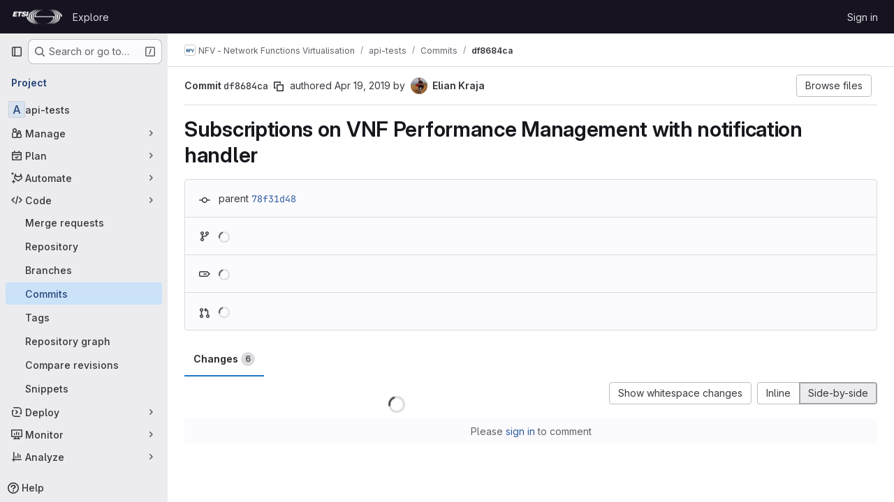

--- FILE ---
content_type: text/html; charset=utf-8
request_url: https://forge.etsi.org/rep/nfv/api-tests/-/commit/df8684cae5b95fae3c158961c2ed043d0b904bda?view=parallel
body_size: 13328
content:






<!DOCTYPE html>
<html class="gl-system ui-neutral with-top-bar with-header " lang="en">
<head prefix="og: http://ogp.me/ns#">
<meta charset="utf-8">
<meta content="IE=edge" http-equiv="X-UA-Compatible">
<meta content="width=device-width, initial-scale=1" name="viewport">
<title>Subscriptions on VNF Performance Management with notification handler (df8684ca) · Commits · NFV - Network Functions Virtualisation / api-tests · GitLab</title>
<script>
//<![CDATA[
window.gon={};gon.api_version="v4";gon.default_avatar_url="https://forge.etsi.org/rep/assets/no_avatar-849f9c04a3a0d0cea2424ae97b27447dc64a7dbfae83c036c45b403392f0e8ba.png";gon.max_file_size=10;gon.asset_host=null;gon.webpack_public_path="/rep/assets/webpack/";gon.relative_url_root="/rep";gon.user_color_mode="gl-system";gon.user_color_scheme="white";gon.markdown_surround_selection=null;gon.markdown_automatic_lists=null;gon.markdown_maintain_indentation=null;gon.math_rendering_limits_enabled=true;gon.recaptcha_api_server_url="https://www.recaptcha.net/recaptcha/api.js";gon.recaptcha_sitekey=null;gon.gitlab_url="https://forge.etsi.org/rep";gon.promo_url="https://about.gitlab.com";gon.forum_url="https://forum.gitlab.com";gon.docs_url="https://docs.gitlab.com";gon.revision="270836848e7";gon.feature_category="source_code_management";gon.gitlab_logo="/rep/assets/gitlab_logo-2957169c8ef64c58616a1ac3f4fc626e8a35ce4eb3ed31bb0d873712f2a041a0.png";gon.secure=true;gon.sprite_icons="/rep/assets/icons-62cd41f10569bb5050df02409792752f47c042aa91f8d59f11b48b79e724f90d.svg";gon.sprite_file_icons="/rep/assets/file_icons/file_icons-88a95467170997d6a4052c781684c8250847147987090747773c1ee27c513c5f.svg";gon.emoji_sprites_css_path="/rep/assets/emoji_sprites-bd26211944b9d072037ec97cb138f1a52cd03ef185cd38b8d1fcc963245199a1.css";gon.emoji_backend_version=4;gon.gridstack_css_path="/rep/assets/lazy_bundles/gridstack-f42069e5c7b1542688660592b48f2cbd86e26b77030efd195d124dbd8fe64434.css";gon.test_env=false;gon.disable_animations=false;gon.suggested_label_colors={"#cc338b":"Magenta-pink","#dc143c":"Crimson","#c21e56":"Rose red","#cd5b45":"Dark coral","#ed9121":"Carrot orange","#eee600":"Titanium yellow","#009966":"Green-cyan","#8fbc8f":"Dark sea green","#6699cc":"Blue-gray","#e6e6fa":"Lavender","#9400d3":"Dark violet","#330066":"Deep violet","#36454f":"Charcoal grey","#808080":"Gray"};gon.first_day_of_week=0;gon.time_display_relative=true;gon.time_display_format=0;gon.ee=true;gon.jh=false;gon.dot_com=false;gon.uf_error_prefix="UF";gon.pat_prefix="glpat-";gon.keyboard_shortcuts_enabled=true;gon.diagramsnet_url="https://embed.diagrams.net";gon.features={"uiForOrganizations":false,"organizationSwitching":false,"findAndReplace":false,"removeMonitorMetrics":true,"workItemViewForIssues":true,"mergeRequestDashboard":true,"newProjectCreationForm":false,"workItemsClientSideBoards":false,"glqlWorkItems":false,"glqlAggregation":false,"glqlTypescript":false,"whatsNewFeaturedCarousel":true,"extensibleReferenceFilters":false,"paneledView":false,"disallowImmediateDeletion":false,"projectStudioEnabled":false,"duoChatDynamicDimension":true,"advancedContextResolver":true,"vulnerabilityReportTypeScannerFilter":true};gon.roadmap_epics_limit=1000;
//]]>
</script>

<script>
//<![CDATA[
const root = document.documentElement;
if (window.matchMedia('(prefers-color-scheme: dark)').matches) {
  root.classList.add('gl-dark');
}

window.matchMedia('(prefers-color-scheme: dark)').addEventListener('change', (e) => {
  if (e.matches) {
    root.classList.add('gl-dark');
  } else {
    root.classList.remove('gl-dark');
  }
});

//]]>
</script>




<meta content="light dark" name="color-scheme">
<link rel="stylesheet" href="/rep/assets/application-1d952d208d723bdf3130c71408c541e737f5d985ea472b98119c5fcbade45d06.css" media="(prefers-color-scheme: light)" />
<link rel="stylesheet" href="/rep/assets/application_dark-eaac116bc0869ef40a835435348389dfa9fb14a3955dfac30643b4ac072e4e20.css" media="(prefers-color-scheme: dark)" />
<link rel="stylesheet" href="/rep/assets/page_bundles/pipelines-a7ad75dd33df289fb1277dcb788c57dbf07771879c1039116ee4fd593a298c9c.css" /><link rel="stylesheet" href="/rep/assets/page_bundles/design_management-efdb3b31c0d23a0b593d91135fa3b618485e0a6f33a76140b5ad39f90bcb4cb9.css" /><link rel="stylesheet" href="/rep/assets/page_bundles/commit_description-9e7efe20f0cef17d0606edabfad0418e9eb224aaeaa2dae32c817060fa60abcc.css" /><link rel="stylesheet" href="/rep/assets/page_bundles/work_items-dd1282f317752aae038ad9ba41ea791b97bc5935f9e8a307cb57754a5b80a5e1.css" /><link rel="stylesheet" href="/rep/assets/page_bundles/notes_shared-e9c90e23c973dff1f421a3e73a36e9dcfe6a577b45b06811a3efb6c2b8ac65eb.css" />
<link rel="stylesheet" href="/rep/assets/application_utilities-e3b0c44298fc1c149afbf4c8996fb92427ae41e4649b934ca495991b7852b855.css" media="(prefers-color-scheme: light)" />
<link rel="stylesheet" href="/rep/assets/application_utilities_dark-e3b0c44298fc1c149afbf4c8996fb92427ae41e4649b934ca495991b7852b855.css" media="(prefers-color-scheme: dark)" />
<link rel="stylesheet" href="/rep/assets/tailwind-651b141a530868d7418289aaa82e84407f87b69017ea240d96c07f10efa8cbdf.css" />


<link rel="stylesheet" href="/rep/assets/fonts-deb7ad1d55ca77c0172d8538d53442af63604ff490c74acc2859db295c125bdb.css" />
<link rel="stylesheet" href="/rep/assets/highlight/themes/white-f9894e9bc9414456158c25fb1a2f853ace8855b6a40b2b43001d20fb651b5512.css" media="(prefers-color-scheme: light)" />
<link rel="stylesheet" href="/rep/assets/highlight/themes/dark-67ac54fe266c37b22ddc8f582d52a80540d5747ea91a851778a772440fab2aac.css" media="(prefers-color-scheme: dark)" />

<script src="/rep/assets/webpack/runtime.68b399a8.bundle.js" defer="defer"></script>
<script src="/rep/assets/webpack/main.dd993760.chunk.js" defer="defer"></script>
<script src="/rep/assets/webpack/tracker.85adcc5f.chunk.js" defer="defer"></script>
<script>
//<![CDATA[
window.snowplowOptions = {"namespace":"gl","hostname":"forge.etsi.org:443","postPath":"/rep/-/collect_events","forceSecureTracker":true,"appId":"gitlab_sm"}

gl = window.gl || {};
gl.snowplowStandardContext = {"schema":"iglu:com.gitlab/gitlab_standard/jsonschema/1-1-7","data":{"environment":"self-managed","source":"gitlab-rails","correlation_id":"01KF8M1AD4WCM9W8AEV2K263QD","plan":"free","extra":{},"user_id":null,"global_user_id":null,"user_type":null,"is_gitlab_team_member":null,"namespace_id":15,"ultimate_parent_namespace_id":15,"project_id":206,"feature_enabled_by_namespace_ids":null,"realm":"self-managed","instance_id":"71e7f749-82d6-4492-874b-af810ccbc642","unique_instance_id":"8e0da3e7-61a6-5aa1-9d48-26c72f459631","host_name":"forge.etsi.org","instance_version":"18.4.1","context_generated_at":"2026-01-18T13:17:14.669Z"}}
gl.snowplowPseudonymizedPageUrl = "https://forge.etsi.org/rep/namespace15/project206/-/commit/df8684cae5b95fae3c158961c2ed043d0b904bda?view=masked_view";
gl.maskedDefaultReferrerUrl = null;
gl.ga4MeasurementId = 'G-ENFH3X7M5Y';
gl.duoEvents = ["ai_question_category","perform_completion_worker","process_gitlab_duo_question","ai_response_time","click_purchase_seats_button_group_duo_pro_home_page","default_answer","detected_high_comment_temperature","detected_repeated_high_comment_temperature","error_answer","execute_llm_method","finish_duo_workflow_execution","forced_high_temperature_commenting","i_quickactions_q","request_ask_help","request_duo_chat_response","requested_comment_temperature","retry_duo_workflow_execution","start_duo_workflow_execution","submit_gitlab_duo_question","tokens_per_embedding","tokens_per_user_request_prompt","tokens_per_user_request_response"];
gl.onlySendDuoEvents = false;


//]]>
</script>
<link rel="preload" href="/rep/assets/application_utilities-e3b0c44298fc1c149afbf4c8996fb92427ae41e4649b934ca495991b7852b855.css" as="style" type="text/css">
<link rel="preload" href="/rep/assets/application-1d952d208d723bdf3130c71408c541e737f5d985ea472b98119c5fcbade45d06.css" as="style" type="text/css">
<link rel="preload" href="/rep/assets/highlight/themes/white-f9894e9bc9414456158c25fb1a2f853ace8855b6a40b2b43001d20fb651b5512.css" as="style" type="text/css">




<script src="/rep/assets/webpack/commons-pages.groups.settings.work_items.show-super_sidebar.fbf03cc2.chunk.js" defer="defer"></script>
<script src="/rep/assets/webpack/commons-pages.search.show-super_sidebar.7b972950.chunk.js" defer="defer"></script>
<script src="/rep/assets/webpack/super_sidebar.1932d191.chunk.js" defer="defer"></script>
<script src="/rep/assets/webpack/commons-pages.projects-pages.projects.activity-pages.projects.alert_management.details-pages.project-a2aaf4a3.7d5c8704.chunk.js" defer="defer"></script>
<script src="/rep/assets/webpack/24af373d.8186bc10.chunk.js" defer="defer"></script>
<script src="/rep/assets/webpack/6448a106.08184bf6.chunk.js" defer="defer"></script>
<script src="/rep/assets/webpack/commons-pages.admin.abuse_reports.show-pages.admin.topics.edit-pages.admin.topics.new-pages.dashboar-7d85009b.1637545a.chunk.js" defer="defer"></script>
<script src="/rep/assets/webpack/commons-pages.admin.abuse_reports.show-pages.admin.topics.edit-pages.admin.topics.new-pages.groups.c-a4373bcf.c0c7fc4c.chunk.js" defer="defer"></script>
<script src="/rep/assets/webpack/540c13ba.85f7ff6a.chunk.js" defer="defer"></script>
<script src="/rep/assets/webpack/commons-pages.admin.abuse_reports.show-pages.admin.topics.edit-pages.admin.topics.new-pages.groups.c-8e63dc60.e2ab681d.chunk.js" defer="defer"></script>
<script src="/rep/assets/webpack/5e875701.b4a759d3.chunk.js" defer="defer"></script>
<script src="/rep/assets/webpack/3f4c4dc7.3a52103d.chunk.js" defer="defer"></script>
<script src="/rep/assets/webpack/2431cb67.f7d66341.chunk.js" defer="defer"></script>
<script src="/rep/assets/webpack/commons-pages.projects.ci.pipeline_editor.show-pages.projects.commit.pipelines-pages.projects.commit-4ed71dfb.1685f8a7.chunk.js" defer="defer"></script>
<script src="/rep/assets/webpack/commons-pages.groups.wikis.diff-pages.projects.commit.show-pages.projects.compare.show-pages.project-b072978a.a1fbd8a4.chunk.js" defer="defer"></script>
<script src="/rep/assets/webpack/commons-pages.projects.commit.show-pages.projects.snippets.show-pages.snippets.show.af0af64d.chunk.js" defer="defer"></script>
<script src="/rep/assets/webpack/commons-pages.projects.commit.pipelines-pages.projects.commit.rapid_diffs-pages.projects.commit.show.b1fc8247.chunk.js" defer="defer"></script>
<script src="/rep/assets/webpack/pages.projects.commit.show.ddea9893.chunk.js" defer="defer"></script>

<meta content="object" property="og:type">
<meta content="GitLab" property="og:site_name">
<meta content="Subscriptions on VNF Performance Management with notification handler (df8684ca) · Commits · NFV - Network Functions Virtualisation / api-tests · GitLab" property="og:title">
<meta content="Welcome to ETSI Forge" property="og:description">
<meta content="https://forge.etsi.org/rep/assets/twitter_card-570ddb06edf56a2312253c5872489847a0f385112ddbcd71ccfa1570febab5d2.jpg" property="og:image">
<meta content="64" property="og:image:width">
<meta content="64" property="og:image:height">
<meta content="https://forge.etsi.org/rep/nfv/api-tests/-/commit/df8684cae5b95fae3c158961c2ed043d0b904bda?view=parallel" property="og:url">
<meta content="summary" property="twitter:card">
<meta content="Subscriptions on VNF Performance Management with notification handler (df8684ca) · Commits · NFV - Network Functions Virtualisation / api-tests · GitLab" property="twitter:title">
<meta content="Welcome to ETSI Forge" property="twitter:description">
<meta content="https://forge.etsi.org/rep/assets/twitter_card-570ddb06edf56a2312253c5872489847a0f385112ddbcd71ccfa1570febab5d2.jpg" property="twitter:image">

<meta name="csrf-param" content="authenticity_token" />
<meta name="csrf-token" content="FjldJk9SJXLPrkHN-Z7mmGoy6aslexupv7UnQDAdBO9tp-GLMmgQ09v79iBn6xB1rII5y6EIbZ0bNISCUGfmJg" />
<meta name="csp-nonce" />
<meta name="action-cable-url" content="/rep/-/cable" />
<link href="/rep/-/manifest.json" rel="manifest">
<link rel="icon" type="image/png" href="/rep/uploads/-/system/appearance/favicon/1/etsi-favicon.ico" id="favicon" data-original-href="/rep/uploads/-/system/appearance/favicon/1/etsi-favicon.ico" />
<link rel="apple-touch-icon" type="image/x-icon" href="/rep/assets/apple-touch-icon-b049d4bc0dd9626f31db825d61880737befc7835982586d015bded10b4435460.png" />
<link href="/rep/search/opensearch.xml" rel="search" title="Search GitLab" type="application/opensearchdescription+xml">




<meta content="Welcome to ETSI Forge" name="description">
<meta content="#ececef" name="theme-color">
</head>

<body class="tab-width-8 gl-browser-chrome gl-platform-mac body-fixed-scrollbar" data-group="nfv" data-group-full-path="nfv" data-namespace-id="15" data-page="projects:commit:show" data-page-type-id="df8684cae5b95fae3c158961c2ed043d0b904bda" data-project="api-tests" data-project-full-path="nfv/api-tests" data-project-id="206" data-project-studio-available="false" data-project-studio-enabled="false">
<div id="js-tooltips-container"></div>
<div id="js-drawer-container"></div>
<script>
//<![CDATA[
gl = window.gl || {};
gl.GfmAutoComplete = gl.GfmAutoComplete || {};
gl.GfmAutoComplete.dataSources = {"epicsAlternative":false,"members":"/rep/nfv/api-tests/-/autocomplete_sources/members?type=Commit\u0026type_id=df8684cae5b95fae3c158961c2ed043d0b904bda","issues":"/rep/nfv/api-tests/-/autocomplete_sources/issues","mergeRequests":"/rep/nfv/api-tests/-/autocomplete_sources/merge_requests","labels":"/rep/nfv/api-tests/-/autocomplete_sources/labels?type=Commit\u0026type_id=df8684cae5b95fae3c158961c2ed043d0b904bda","milestones":"/rep/nfv/api-tests/-/autocomplete_sources/milestones","commands":"/rep/nfv/api-tests/-/autocomplete_sources/commands?type=Commit\u0026type_id=df8684cae5b95fae3c158961c2ed043d0b904bda","snippets":"/rep/nfv/api-tests/-/autocomplete_sources/snippets","contacts":"/rep/nfv/api-tests/-/autocomplete_sources/contacts?type=Commit\u0026type_id=df8684cae5b95fae3c158961c2ed043d0b904bda","wikis":"/rep/nfv/api-tests/-/autocomplete_sources/wikis"};


//]]>
</script>
<script>
//<![CDATA[
gl = window.gl || {};
gl.client = {"isChrome":true,"isMac":true};


//]]>
</script>


<header class="header-logged-out" data-testid="navbar">
<a class="gl-sr-only gl-accessibility" href="#content-body">Skip to content</a>
<div class="container-fluid">
<nav aria-label="Explore GitLab" class="header-logged-out-nav gl-flex gl-gap-3 gl-justify-between">
<div class="gl-flex gl-items-center gl-gap-1">
<span class="gl-sr-only">GitLab</span>
<a title="Homepage" id="logo" class="header-logged-out-logo has-tooltip" aria-label="Homepage" data-track-label="main_navigation" data-track-action="click_gitlab_logo_link" data-track-property="navigation_top" href="/rep/"><img class="brand-header-logo lazy" alt="" data-src="/rep/uploads/-/system/appearance/header_logo/1/ETSI_Logo_BW_S_Office1.png" src="[data-uri]" />
</a></div>
<ul class="gl-list-none gl-p-0 gl-m-0 gl-flex gl-gap-3 gl-items-center gl-grow">
<li class="header-logged-out-nav-item">
<a class="" href="/rep/explore">Explore</a>
</li>
</ul>
<ul class="gl-list-none gl-p-0 gl-m-0 gl-flex gl-gap-3 gl-items-center gl-justify-end">
<li class="header-logged-out-nav-item">
<a href="/rep/users/sign_in?redirect_to_referer=yes">Sign in</a>
</li>
</ul>
</nav>
</div>
</header>

<div class="layout-page page-with-super-sidebar">
<aside class="js-super-sidebar super-sidebar super-sidebar-loading" data-command-palette="{&quot;project_files_url&quot;:&quot;/rep/nfv/api-tests/-/files/df8684cae5b95fae3c158961c2ed043d0b904bda?format=json&quot;,&quot;project_blob_url&quot;:&quot;/rep/nfv/api-tests/-/blob/df8684cae5b95fae3c158961c2ed043d0b904bda&quot;}" data-force-desktop-expanded-sidebar="" data-is-saas="false" data-root-path="/rep/" data-sidebar="{&quot;is_logged_in&quot;:false,&quot;compare_plans_url&quot;:&quot;https://about.gitlab.com/pricing&quot;,&quot;context_switcher_links&quot;:[{&quot;title&quot;:&quot;Explore&quot;,&quot;link&quot;:&quot;/rep/explore&quot;,&quot;icon&quot;:&quot;compass&quot;}],&quot;current_menu_items&quot;:[{&quot;id&quot;:&quot;project_overview&quot;,&quot;title&quot;:&quot;api-tests&quot;,&quot;entity_id&quot;:206,&quot;link&quot;:&quot;/rep/nfv/api-tests&quot;,&quot;link_classes&quot;:&quot;shortcuts-project&quot;,&quot;is_active&quot;:false},{&quot;id&quot;:&quot;manage_menu&quot;,&quot;title&quot;:&quot;Manage&quot;,&quot;icon&quot;:&quot;users&quot;,&quot;avatar_shape&quot;:&quot;rect&quot;,&quot;link&quot;:&quot;/rep/nfv/api-tests/activity&quot;,&quot;is_active&quot;:false,&quot;items&quot;:[{&quot;id&quot;:&quot;activity&quot;,&quot;title&quot;:&quot;Activity&quot;,&quot;link&quot;:&quot;/rep/nfv/api-tests/activity&quot;,&quot;link_classes&quot;:&quot;shortcuts-project-activity&quot;,&quot;is_active&quot;:false},{&quot;id&quot;:&quot;members&quot;,&quot;title&quot;:&quot;Members&quot;,&quot;link&quot;:&quot;/rep/nfv/api-tests/-/project_members&quot;,&quot;is_active&quot;:false},{&quot;id&quot;:&quot;labels&quot;,&quot;title&quot;:&quot;Labels&quot;,&quot;link&quot;:&quot;/rep/nfv/api-tests/-/labels&quot;,&quot;is_active&quot;:false}],&quot;separated&quot;:false},{&quot;id&quot;:&quot;plan_menu&quot;,&quot;title&quot;:&quot;Plan&quot;,&quot;icon&quot;:&quot;planning&quot;,&quot;avatar_shape&quot;:&quot;rect&quot;,&quot;link&quot;:&quot;/rep/nfv/api-tests/-/issues&quot;,&quot;is_active&quot;:false,&quot;items&quot;:[{&quot;id&quot;:&quot;project_issue_list&quot;,&quot;title&quot;:&quot;Issues&quot;,&quot;link&quot;:&quot;/rep/nfv/api-tests/-/issues&quot;,&quot;link_classes&quot;:&quot;shortcuts-issues has-sub-items&quot;,&quot;pill_count_field&quot;:&quot;openIssuesCount&quot;,&quot;pill_count_dynamic&quot;:false,&quot;is_active&quot;:false},{&quot;id&quot;:&quot;boards&quot;,&quot;title&quot;:&quot;Issue boards&quot;,&quot;link&quot;:&quot;/rep/nfv/api-tests/-/boards&quot;,&quot;link_classes&quot;:&quot;shortcuts-issue-boards&quot;,&quot;is_active&quot;:false},{&quot;id&quot;:&quot;milestones&quot;,&quot;title&quot;:&quot;Milestones&quot;,&quot;link&quot;:&quot;/rep/nfv/api-tests/-/milestones&quot;,&quot;is_active&quot;:false},{&quot;id&quot;:&quot;project_wiki&quot;,&quot;title&quot;:&quot;Wiki&quot;,&quot;link&quot;:&quot;/rep/nfv/api-tests/-/wikis/home&quot;,&quot;link_classes&quot;:&quot;shortcuts-wiki&quot;,&quot;is_active&quot;:false}],&quot;separated&quot;:false},{&quot;id&quot;:&quot;duo_agents_menu&quot;,&quot;title&quot;:&quot;Automate&quot;,&quot;icon&quot;:&quot;tanuki-ai&quot;,&quot;avatar_shape&quot;:&quot;rect&quot;,&quot;link&quot;:&quot;/rep/nfv/api-tests/-/automate/agent-sessions&quot;,&quot;is_active&quot;:false,&quot;items&quot;:[{&quot;id&quot;:&quot;agents_runs&quot;,&quot;title&quot;:&quot;Agent sessions&quot;,&quot;link&quot;:&quot;/rep/nfv/api-tests/-/automate/agent-sessions&quot;,&quot;is_active&quot;:false}],&quot;separated&quot;:false},{&quot;id&quot;:&quot;code_menu&quot;,&quot;title&quot;:&quot;Code&quot;,&quot;icon&quot;:&quot;code&quot;,&quot;avatar_shape&quot;:&quot;rect&quot;,&quot;link&quot;:&quot;/rep/nfv/api-tests/-/merge_requests&quot;,&quot;is_active&quot;:true,&quot;items&quot;:[{&quot;id&quot;:&quot;project_merge_request_list&quot;,&quot;title&quot;:&quot;Merge requests&quot;,&quot;link&quot;:&quot;/rep/nfv/api-tests/-/merge_requests&quot;,&quot;link_classes&quot;:&quot;shortcuts-merge_requests&quot;,&quot;pill_count_field&quot;:&quot;openMergeRequestsCount&quot;,&quot;pill_count_dynamic&quot;:false,&quot;is_active&quot;:false},{&quot;id&quot;:&quot;files&quot;,&quot;title&quot;:&quot;Repository&quot;,&quot;link&quot;:&quot;/rep/nfv/api-tests/-/tree/df8684cae5b95fae3c158961c2ed043d0b904bda&quot;,&quot;link_classes&quot;:&quot;shortcuts-tree&quot;,&quot;is_active&quot;:false},{&quot;id&quot;:&quot;branches&quot;,&quot;title&quot;:&quot;Branches&quot;,&quot;link&quot;:&quot;/rep/nfv/api-tests/-/branches&quot;,&quot;is_active&quot;:false},{&quot;id&quot;:&quot;commits&quot;,&quot;title&quot;:&quot;Commits&quot;,&quot;link&quot;:&quot;/rep/nfv/api-tests/-/commits/df8684cae5b95fae3c158961c2ed043d0b904bda&quot;,&quot;link_classes&quot;:&quot;shortcuts-commits&quot;,&quot;is_active&quot;:true},{&quot;id&quot;:&quot;tags&quot;,&quot;title&quot;:&quot;Tags&quot;,&quot;link&quot;:&quot;/rep/nfv/api-tests/-/tags&quot;,&quot;is_active&quot;:false},{&quot;id&quot;:&quot;graphs&quot;,&quot;title&quot;:&quot;Repository graph&quot;,&quot;link&quot;:&quot;/rep/nfv/api-tests/-/network/df8684cae5b95fae3c158961c2ed043d0b904bda&quot;,&quot;link_classes&quot;:&quot;shortcuts-network&quot;,&quot;is_active&quot;:false},{&quot;id&quot;:&quot;compare&quot;,&quot;title&quot;:&quot;Compare revisions&quot;,&quot;link&quot;:&quot;/rep/nfv/api-tests/-/compare?from=Release-2\u0026to=df8684cae5b95fae3c158961c2ed043d0b904bda&quot;,&quot;is_active&quot;:false},{&quot;id&quot;:&quot;project_snippets&quot;,&quot;title&quot;:&quot;Snippets&quot;,&quot;link&quot;:&quot;/rep/nfv/api-tests/-/snippets&quot;,&quot;link_classes&quot;:&quot;shortcuts-snippets&quot;,&quot;is_active&quot;:false}],&quot;separated&quot;:false},{&quot;id&quot;:&quot;deploy_menu&quot;,&quot;title&quot;:&quot;Deploy&quot;,&quot;icon&quot;:&quot;deployments&quot;,&quot;avatar_shape&quot;:&quot;rect&quot;,&quot;link&quot;:&quot;/rep/nfv/api-tests/-/releases&quot;,&quot;is_active&quot;:false,&quot;items&quot;:[{&quot;id&quot;:&quot;releases&quot;,&quot;title&quot;:&quot;Releases&quot;,&quot;link&quot;:&quot;/rep/nfv/api-tests/-/releases&quot;,&quot;link_classes&quot;:&quot;shortcuts-deployments-releases&quot;,&quot;is_active&quot;:false},{&quot;id&quot;:&quot;container_registry&quot;,&quot;title&quot;:&quot;Container registry&quot;,&quot;link&quot;:&quot;/rep/nfv/api-tests/container_registry&quot;,&quot;is_active&quot;:false},{&quot;id&quot;:&quot;model_registry&quot;,&quot;title&quot;:&quot;Model registry&quot;,&quot;link&quot;:&quot;/rep/nfv/api-tests/-/ml/models&quot;,&quot;is_active&quot;:false}],&quot;separated&quot;:false},{&quot;id&quot;:&quot;monitor_menu&quot;,&quot;title&quot;:&quot;Monitor&quot;,&quot;icon&quot;:&quot;monitor&quot;,&quot;avatar_shape&quot;:&quot;rect&quot;,&quot;link&quot;:&quot;/rep/nfv/api-tests/-/incidents&quot;,&quot;is_active&quot;:false,&quot;items&quot;:[{&quot;id&quot;:&quot;incidents&quot;,&quot;title&quot;:&quot;Incidents&quot;,&quot;link&quot;:&quot;/rep/nfv/api-tests/-/incidents&quot;,&quot;is_active&quot;:false}],&quot;separated&quot;:false},{&quot;id&quot;:&quot;analyze_menu&quot;,&quot;title&quot;:&quot;Analyze&quot;,&quot;icon&quot;:&quot;chart&quot;,&quot;avatar_shape&quot;:&quot;rect&quot;,&quot;link&quot;:&quot;/rep/nfv/api-tests/-/value_stream_analytics&quot;,&quot;is_active&quot;:false,&quot;items&quot;:[{&quot;id&quot;:&quot;cycle_analytics&quot;,&quot;title&quot;:&quot;Value stream analytics&quot;,&quot;link&quot;:&quot;/rep/nfv/api-tests/-/value_stream_analytics&quot;,&quot;link_classes&quot;:&quot;shortcuts-project-cycle-analytics&quot;,&quot;is_active&quot;:false},{&quot;id&quot;:&quot;contributors&quot;,&quot;title&quot;:&quot;Contributor analytics&quot;,&quot;link&quot;:&quot;/rep/nfv/api-tests/-/graphs/df8684cae5b95fae3c158961c2ed043d0b904bda&quot;,&quot;is_active&quot;:false},{&quot;id&quot;:&quot;repository_analytics&quot;,&quot;title&quot;:&quot;Repository analytics&quot;,&quot;link&quot;:&quot;/rep/nfv/api-tests/-/graphs/df8684cae5b95fae3c158961c2ed043d0b904bda/charts&quot;,&quot;link_classes&quot;:&quot;shortcuts-repository-charts&quot;,&quot;is_active&quot;:false},{&quot;id&quot;:&quot;model_experiments&quot;,&quot;title&quot;:&quot;Model experiments&quot;,&quot;link&quot;:&quot;/rep/nfv/api-tests/-/ml/experiments&quot;,&quot;is_active&quot;:false}],&quot;separated&quot;:false}],&quot;current_context_header&quot;:&quot;Project&quot;,&quot;support_path&quot;:&quot;https://about.gitlab.com/get-help/&quot;,&quot;docs_path&quot;:&quot;/rep/help/docs&quot;,&quot;display_whats_new&quot;:false,&quot;show_version_check&quot;:null,&quot;search&quot;:{&quot;search_path&quot;:&quot;/rep/search&quot;,&quot;issues_path&quot;:&quot;/rep/dashboard/issues&quot;,&quot;mr_path&quot;:&quot;/rep/dashboard/merge_requests&quot;,&quot;autocomplete_path&quot;:&quot;/rep/search/autocomplete&quot;,&quot;settings_path&quot;:&quot;/rep/search/settings&quot;,&quot;search_context&quot;:{&quot;group&quot;:{&quot;id&quot;:15,&quot;name&quot;:&quot;NFV - Network Functions Virtualisation&quot;,&quot;full_name&quot;:&quot;NFV - Network Functions Virtualisation&quot;},&quot;group_metadata&quot;:{&quot;issues_path&quot;:&quot;/rep/groups/nfv/-/issues&quot;,&quot;mr_path&quot;:&quot;/rep/groups/nfv/-/merge_requests&quot;},&quot;project&quot;:{&quot;id&quot;:206,&quot;name&quot;:&quot;api-tests&quot;},&quot;project_metadata&quot;:{&quot;mr_path&quot;:&quot;/rep/nfv/api-tests/-/merge_requests&quot;,&quot;issues_path&quot;:&quot;/rep/nfv/api-tests/-/issues&quot;},&quot;code_search&quot;:true,&quot;ref&quot;:&quot;df8684cae5b95fae3c158961c2ed043d0b904bda&quot;,&quot;scope&quot;:null,&quot;for_snippets&quot;:null}},&quot;panel_type&quot;:&quot;project&quot;,&quot;shortcut_links&quot;:[{&quot;title&quot;:&quot;Snippets&quot;,&quot;href&quot;:&quot;/rep/explore/snippets&quot;,&quot;css_class&quot;:&quot;dashboard-shortcuts-snippets&quot;},{&quot;title&quot;:&quot;Groups&quot;,&quot;href&quot;:&quot;/rep/explore/groups&quot;,&quot;css_class&quot;:&quot;dashboard-shortcuts-groups&quot;},{&quot;title&quot;:&quot;Projects&quot;,&quot;href&quot;:&quot;/rep/explore/projects/starred&quot;,&quot;css_class&quot;:&quot;dashboard-shortcuts-projects&quot;}],&quot;terms&quot;:null}"></aside>


<div class="content-wrapper">
<div class="broadcast-wrapper">



</div>
<div class="alert-wrapper alert-wrapper-top-space gl-flex gl-flex-col gl-gap-3 container-fluid container-limited">






























</div>

<div class="top-bar-fixed container-fluid" data-testid="top-bar">
<div class="top-bar-container gl-flex gl-items-center gl-gap-2">
<div class="gl-grow gl-basis-0 gl-flex gl-items-center gl-justify-start gl-gap-3">
<button class="gl-button btn btn-icon btn-md btn-default btn-default-tertiary js-super-sidebar-toggle-expand super-sidebar-toggle -gl-ml-3" aria-controls="super-sidebar" aria-expanded="false" aria-label="Primary navigation sidebar" type="button"><svg class="s16 gl-icon gl-button-icon " data-testid="sidebar-icon"><use href="/rep/assets/icons-62cd41f10569bb5050df02409792752f47c042aa91f8d59f11b48b79e724f90d.svg#sidebar"></use></svg>

</button>
<script type="application/ld+json">
{"@context":"https://schema.org","@type":"BreadcrumbList","itemListElement":[{"@type":"ListItem","position":1,"name":"NFV - Network Functions Virtualisation","item":"https://forge.etsi.org/rep/nfv"},{"@type":"ListItem","position":2,"name":"api-tests","item":"https://forge.etsi.org/rep/nfv/api-tests"},{"@type":"ListItem","position":3,"name":"Commits","item":"https://forge.etsi.org/rep/nfv/api-tests/-/commits/df8684cae5b95fae3c158961c2ed043d0b904bda"},{"@type":"ListItem","position":4,"name":"df8684ca","item":"https://forge.etsi.org/rep/nfv/api-tests/-/commit/df8684cae5b95fae3c158961c2ed043d0b904bda?view=parallel"}]}


</script>
<div data-testid="breadcrumb-links" id="js-vue-page-breadcrumbs-wrapper">
<div data-breadcrumbs-json="[{&quot;text&quot;:&quot;NFV - Network Functions Virtualisation&quot;,&quot;href&quot;:&quot;/rep/nfv&quot;,&quot;avatarPath&quot;:&quot;/rep/uploads/-/system/group/avatar/15/NFV-logo-small.png&quot;},{&quot;text&quot;:&quot;api-tests&quot;,&quot;href&quot;:&quot;/rep/nfv/api-tests&quot;,&quot;avatarPath&quot;:null},{&quot;text&quot;:&quot;Commits&quot;,&quot;href&quot;:&quot;/rep/nfv/api-tests/-/commits/df8684cae5b95fae3c158961c2ed043d0b904bda&quot;,&quot;avatarPath&quot;:null},{&quot;text&quot;:&quot;df8684ca&quot;,&quot;href&quot;:&quot;/rep/nfv/api-tests/-/commit/df8684cae5b95fae3c158961c2ed043d0b904bda?view=parallel&quot;,&quot;avatarPath&quot;:null}]" id="js-vue-page-breadcrumbs"></div>
<div id="js-injected-page-breadcrumbs"></div>
<div id="js-page-breadcrumbs-extra"></div>
</div>


</div>
</div>
</div>

<div class=" project-highlight-puc">
<main class="content" id="content-body" itemscope itemtype="http://schema.org/SoftwareSourceCode">
<div class="flash-container flash-container-page sticky" data-testid="flash-container">
<div id="js-global-alerts"></div>
</div>






<div class="container-fluid ">
<div class="page-content-header">
<div class="header-main-content">
<strong>
Commit
<span class="commit-sha" data-testid="commit-sha-content">df8684ca</span>
</strong>
<button class="gl-button btn btn-icon btn-sm btn-default btn-default-tertiary " title="Copy commit SHA" aria-label="Copy commit SHA" aria-live="polite" data-toggle="tooltip" data-placement="bottom" data-container="body" data-html="true" data-clipboard-text="df8684cae5b95fae3c158961c2ed043d0b904bda" type="button"><svg class="s16 gl-icon gl-button-icon " data-testid="copy-to-clipboard-icon"><use href="/rep/assets/icons-62cd41f10569bb5050df02409792752f47c042aa91f8d59f11b48b79e724f90d.svg#copy-to-clipboard"></use></svg>

</button>
<span class="gl-hidden sm:gl-inline">authored</span>
<time class="js-timeago" title="Apr 19, 2019 10:28am" datetime="2019-04-19T10:28:01Z" tabindex="0" aria-label="Apr 19, 2019 10:28am" data-toggle="tooltip" data-placement="top" data-container="body">Apr 19, 2019</time>
<span>by</span>
<strong>
<a href="/rep/kraja"><img alt="Elian Kraja&#39;s avatar" src="/rep/uploads/-/system/user/avatar/13/avatar.png?width=48" class="avatar s24 gl-hidden sm:gl-inline-block" title="Elian Kraja"></a>
<a class="commit-author-link js-user-link" data-user-id="13" href="/rep/kraja"><span class="commit-author-name">Elian Kraja</span></a>
</strong>

</div>
<a class="gl-button btn btn-md btn-default gl-mr-3 gl-w-full sm:gl-w-auto gl-mb-3 sm:gl-mb-0" href="/rep/nfv/api-tests/-/tree/df8684cae5b95fae3c158961c2ed043d0b904bda"><span class="gl-button-text">
Browse files
</span>

</a>
<div data-can-cherry-pick="" data-can-email-patches="true" data-can-revert="" data-can-tag="false" data-email-patches-path="/rep/nfv/api-tests/-/commit/df8684cae5b95fae3c158961c2ed043d0b904bda.patch" data-new-project-tag-path="/rep/nfv/api-tests/-/tags/new?ref=df8684cae5b95fae3c158961c2ed043d0b904bda" data-plain-diff-path="/rep/nfv/api-tests/-/commit/df8684cae5b95fae3c158961c2ed043d0b904bda.diff" id="js-commit-options-dropdown"></div>
</div>
<div class="commit-box" data-project-path="/rep/nfv/api-tests">
<header class="gl-flex gl-flex-wrap gl-items-center gl-justify-between gl-gap-y-3 gl-my-5 commit-title">
<div class="gl-flex gl-flex-wrap gl-justify-between gl-gap-x-5 gl-gap-y-3 gl-w-full @md:gl-flex-nowrap">
<h1 class="gl-heading-1 !gl-m-0" data-testid="page-heading">
Subscriptions on VNF Performance Management with notification handler
</h1>
</div>
</header>
</div>
<div class="info-well">
<div class="well-segment">
<div class="icon-container commit-icon">
<svg class="s16 gl-fill-icon-default" data-testid="commit-icon"><use href="/rep/assets/icons-62cd41f10569bb5050df02409792752f47c042aa91f8d59f11b48b79e724f90d.svg#commit"></use></svg>
</div>
<span class="gl-text-default">parent</span>
<a class="commit-sha" href="/rep/nfv/api-tests/-/commit/78f31d4821bccbca5f9607247496eee0f94f519b">78f31d48</a>
</div>
<div class="gl-border-t gl-border-t-section" data-commit-sha="df8684ca" data-full-path="nfv/api-tests" id="js-commit-branches-and-tags">
<div class="well-segment">
<svg class="s16 gl-fill-icon-default gl-ml-2 gl-mr-3" data-testid="branch-icon"><use href="/rep/assets/icons-62cd41f10569bb5050df02409792752f47c042aa91f8d59f11b48b79e724f90d.svg#branch"></use></svg>
<span class="gl-spinner-container gl-align-middle" role="status"><span aria-hidden class="gl-spinner gl-spinner-sm gl-spinner-dark !gl-align-text-bottom"></span><span class="gl-sr-only !gl-absolute">Loading</span>
</span>
</div>
<div class="well-segment">
<svg class="s16 gl-fill-icon-default gl-ml-2 gl-mr-3" data-testid="tag-icon"><use href="/rep/assets/icons-62cd41f10569bb5050df02409792752f47c042aa91f8d59f11b48b79e724f90d.svg#tag"></use></svg>
<span class="gl-spinner-container gl-align-middle" role="status"><span aria-hidden class="gl-spinner gl-spinner-sm gl-spinner-dark !gl-align-text-bottom"></span><span class="gl-sr-only !gl-absolute">Loading</span>
</span>
</div>
</div>
<div class="well-segment merge-request-info">
<div class="icon-container">
<svg class="s16 gl-fill-icon-default" data-testid="merge-request-icon"><use href="/rep/assets/icons-62cd41f10569bb5050df02409792752f47c042aa91f8d59f11b48b79e724f90d.svg#merge-request"></use></svg>
</div>
<span class="commit-info" data-project-commit-path="/rep/nfv/api-tests/-/commit/df8684cae5b95fae3c158961c2ed043d0b904bda/merge_requests.json" id="js-commit-merge-requests">
<span class="gl-spinner-container gl-align-middle" role="status"><span aria-hidden class="gl-spinner gl-spinner-sm gl-spinner-dark !gl-align-text-bottom"></span><span class="gl-sr-only !gl-absolute">Loading</span>
</span>
</span>
</div>
</div>

<ul class="commit-ci-menu gl-flex gl-grow nav gl-tabs-nav" role="tablist"><li role="presentation" class="nav-item"><a role="tab" class="nav-link gl-tab-nav-item active gl-tab-nav-item-active" href="/rep/nfv/api-tests/-/commit/df8684cae5b95fae3c158961c2ed043d0b904bda">Changes
<span class="gl-badge badge badge-pill badge-neutral gl-tab-counter-badge"><span class="gl-badge-content">6</span></span>
</a></li></ul>
<div class="js-diff-files-changed gl-py-3">
<div class="files-changed-inner">
<div class="inline-parallel-buttons gl-hidden gl-relative @md/panel:gl-flex">
<a class="gl-button btn btn-md btn-default gl-hidden @sm/panel:gl-inline-flex" href="/rep/nfv/api-tests/-/commit/df8684cae5b95fae3c158961c2ed043d0b904bda?action=show&amp;controller=projects%2Fcommit&amp;id=df8684cae5b95fae3c158961c2ed043d0b904bda&amp;namespace_id=nfv&amp;project_id=api-tests"><span class="gl-button-text">
Show whitespace changes
</span>

</a>
<div class="btn-group gl-ml-3">
<a id="inline-diff-btn" class="gl-button btn btn-md btn-default " data-view-type="inline" href="/rep/nfv/api-tests/-/commit/df8684cae5b95fae3c158961c2ed043d0b904bda?view=inline"><span class="gl-button-text">
Inline
</span>

</a>
<a id="parallel-diff-btn" class="gl-button btn btn-md btn-default selected" data-view-type="parallel" href="/rep/nfv/api-tests/-/commit/df8684cae5b95fae3c158961c2ed043d0b904bda?view=parallel"><span class="gl-button-text">
Side-by-side
</span>

</a>
</div>
</div>
<div class="js-diff-stats-dropdown" data-added="419" data-changed="6" data-deleted="160" data-files="[{&quot;href&quot;:&quot;#6442b5f6b02ec84e837aad6e237bbe106b205bdd&quot;,&quot;title&quot;:&quot;SOL003/VNFPerformanceManagement-API/PerformanceManagementNotification.robot&quot;,&quot;name&quot;:&quot;SOL003/VNFPerformanceManagement-API/PerformanceManagementNotification.robot&quot;,&quot;path&quot;:&quot;...nceManagement-API/PerformanceManagementNotification.robot&quot;,&quot;icon&quot;:&quot;file-addition&quot;,&quot;iconColor&quot;:&quot;success&quot;,&quot;added&quot;:115,&quot;removed&quot;:0},{&quot;href&quot;:&quot;#e917c20f5ca35e61d80ff834ab213827b3430383&quot;,&quot;title&quot;:&quot;SOL003/VNFPerformanceManagement-API/Subscriptions.robot&quot;,&quot;name&quot;:&quot;SOL003/VNFPerformanceManagement-API/Subscriptions.robot&quot;,&quot;path&quot;:&quot;SOL003/VNFPerformanceManagement-API/Subscriptions.robot&quot;,&quot;icon&quot;:&quot;file-modified&quot;,&quot;iconColor&quot;:&quot;&quot;,&quot;added&quot;:55,&quot;removed&quot;:157},{&quot;href&quot;:&quot;#2a2e3c5b654819e9594c708b744ccdd5d768921d&quot;,&quot;title&quot;:&quot;SOL003/VNFPerformanceManagement-API/VNFPerformanceManagementKeywords.robot&quot;,&quot;name&quot;:&quot;SOL003/VNFPerformanceManagement-API/VNFPerformanceManagementKeywords.robot&quot;,&quot;path&quot;:&quot;...anceManagement-API/VNFPerformanceManagementKeywords.robot&quot;,&quot;icon&quot;:&quot;file-addition&quot;,&quot;iconColor&quot;:&quot;success&quot;,&quot;added&quot;:232,&quot;removed&quot;:0},{&quot;href&quot;:&quot;#30836d134c5cb699337d154b51bcfd37bb827dce&quot;,&quot;title&quot;:&quot;SOL003/VNFPerformanceManagement-API/environment/subscriptions.txt&quot;,&quot;name&quot;:&quot;SOL003/VNFPerformanceManagement-API/environment/subscriptions.txt&quot;,&quot;path&quot;:&quot;...NFPerformanceManagement-API/environment/subscriptions.txt&quot;,&quot;icon&quot;:&quot;file-modified&quot;,&quot;iconColor&quot;:&quot;&quot;,&quot;added&quot;:2,&quot;removed&quot;:1},{&quot;href&quot;:&quot;#5b602dfb64fdc0a9909221de869f13ed65b15ffb&quot;,&quot;title&quot;:&quot;SOL003/VNFPerformanceManagement-API/environment/variables.txt&quot;,&quot;name&quot;:&quot;SOL003/VNFPerformanceManagement-API/environment/variables.txt&quot;,&quot;path&quot;:&quot;...03/VNFPerformanceManagement-API/environment/variables.txt&quot;,&quot;icon&quot;:&quot;file-modified&quot;,&quot;iconColor&quot;:&quot;&quot;,&quot;added&quot;:14,&quot;removed&quot;:1},{&quot;href&quot;:&quot;#58fe9885345f757c383f98ac3209f08d74cec368&quot;,&quot;title&quot;:&quot;SOL003/VNFPerformanceManagement-API/jsons/subscriptions.json&quot;,&quot;name&quot;:&quot;SOL003/VNFPerformanceManagement-API/jsons/subscriptions.json&quot;,&quot;path&quot;:&quot;SOL003/VNFPerformanceManagement-API/jsons/subscriptions.json&quot;,&quot;icon&quot;:&quot;file-modified&quot;,&quot;iconColor&quot;:&quot;&quot;,&quot;added&quot;:1,&quot;removed&quot;:1}]"></div>

</div>
</div>
<div class="files">
<div class="js-diffs-batch" data-diff-files-path="/rep/nfv/api-tests/-/commit/df8684cae5b95fae3c158961c2ed043d0b904bda/diff_files">
<div class="gl-spinner-container gl-mt-4" role="status"><span aria-hidden class="gl-spinner gl-spinner-md gl-spinner-dark !gl-align-text-bottom"></span><span class="gl-sr-only !gl-absolute">Loading</span>
</div>
</div>
</div>

<div class="limited-width-notes">
<ul class="notes main-notes-list timeline" data-testid="notes-list" id="notes-list">

</ul>
<div class="js-snippets-note-edit-form-holder"></div>
<div class="snippets note-edit-form">
<form class="edit-note common-note-form js-quick-submit" action="#" accept-charset="UTF-8" method="post"><input type="hidden" name="_method" value="put" autocomplete="off" /><input type="hidden" name="authenticity_token" value="02TZrHz1p0PXqqhM4670L83xkL6lOtBX_OGMWuI9SrGo-mUBAc-S4sP_H6F92wLCC0FA3iFJpmNYYC-YgkeoeA" autocomplete="off" /><input type="hidden" name="target_id" id="target_id" value="" class="js-form-target-id" autocomplete="off" />
<input type="hidden" name="target_type" id="target_type" value="" class="js-form-target-type" autocomplete="off" />
<div class="flash-container"></div>
<div class="md-area position-relative">
<div class="md-header gl-px-3 gl-rounded-t-base gl-border-b gl-border-default">
<div class="gl-flex gl-items-top gl-flex-nowrap gl-justify-between">
<div class="md-header-toolbar gl-flex gl-py-3 gl-flex-wrap gl-gap-y-3">
<button class="gl-button btn btn-sm btn-default btn-default-tertiary js-md-preview-button" value="preview" type="button"><span class="gl-button-text">
Preview

</span>

</button><div class="gl-flex gl-py-2 haml-markdown-button">
<div class="gl-border-l gl-ml-2 gl-pl-3"></div>
</div>
<button class="gl-button btn btn-icon btn-sm btn-default btn-default-tertiary js-md has-tooltip haml-markdown-button gl-mr-2" data-md-tag="**" data-md-shortcuts="[&quot;mod+b&quot;]" data-container="body" title="Add bold text (⌘B)" aria-label="Add bold text (⌘B)" type="button"><svg class="s16 gl-icon gl-button-icon " data-testid="bold-icon"><use href="/rep/assets/icons-62cd41f10569bb5050df02409792752f47c042aa91f8d59f11b48b79e724f90d.svg#bold"></use></svg>

</button>
<button class="gl-button btn btn-icon btn-sm btn-default btn-default-tertiary js-md has-tooltip haml-markdown-button gl-mr-2" data-md-tag="_" data-md-shortcuts="[&quot;mod+i&quot;]" data-container="body" title="Add italic text (⌘I)" aria-label="Add italic text (⌘I)" type="button"><svg class="s16 gl-icon gl-button-icon " data-testid="italic-icon"><use href="/rep/assets/icons-62cd41f10569bb5050df02409792752f47c042aa91f8d59f11b48b79e724f90d.svg#italic"></use></svg>

</button>
<button class="gl-button btn btn-icon btn-sm btn-default btn-default-tertiary js-md has-tooltip haml-markdown-button gl-mr-2" data-md-tag="~~" data-md-shortcuts="[&quot;mod+shift+x&quot;]" data-container="body" title="Add strikethrough text (⌘⇧X)" aria-label="Add strikethrough text (⌘⇧X)" type="button"><svg class="s16 gl-icon gl-button-icon " data-testid="strikethrough-icon"><use href="/rep/assets/icons-62cd41f10569bb5050df02409792752f47c042aa91f8d59f11b48b79e724f90d.svg#strikethrough"></use></svg>

</button>
<div class="gl-flex gl-py-2 haml-markdown-button">
<div class="gl-border-l gl-ml-2 gl-pl-3"></div>
</div>
<button class="gl-button btn btn-icon btn-sm btn-default btn-default-tertiary js-md has-tooltip haml-markdown-button gl-mr-2" data-md-tag="&gt; " data-md-prepend="true" data-container="body" title="Insert a quote" aria-label="Insert a quote" type="button"><svg class="s16 gl-icon gl-button-icon " data-testid="quote-icon"><use href="/rep/assets/icons-62cd41f10569bb5050df02409792752f47c042aa91f8d59f11b48b79e724f90d.svg#quote"></use></svg>

</button>
<button class="gl-button btn btn-icon btn-sm btn-default btn-default-tertiary js-md has-tooltip haml-markdown-button gl-mr-2" data-md-tag="`" data-md-block="```" data-container="body" title="Insert code" aria-label="Insert code" type="button"><svg class="s16 gl-icon gl-button-icon " data-testid="code-icon"><use href="/rep/assets/icons-62cd41f10569bb5050df02409792752f47c042aa91f8d59f11b48b79e724f90d.svg#code"></use></svg>

</button>
<button class="gl-button btn btn-icon btn-sm btn-default btn-default-tertiary js-md has-tooltip haml-markdown-button gl-mr-2" data-md-tag="[{text}](url)" data-md-select="url" data-md-shortcuts="[&quot;mod+k&quot;]" data-container="body" title="Add a link (⌘K)" aria-label="Add a link (⌘K)" type="button"><svg class="s16 gl-icon gl-button-icon " data-testid="link-icon"><use href="/rep/assets/icons-62cd41f10569bb5050df02409792752f47c042aa91f8d59f11b48b79e724f90d.svg#link"></use></svg>

</button>
<button class="gl-button btn btn-icon btn-sm btn-default btn-default-tertiary js-md has-tooltip haml-markdown-button gl-mr-2" data-md-tag="- " data-md-prepend="true" data-container="body" title="Add a bullet list" aria-label="Add a bullet list" type="button"><svg class="s16 gl-icon gl-button-icon " data-testid="list-bulleted-icon"><use href="/rep/assets/icons-62cd41f10569bb5050df02409792752f47c042aa91f8d59f11b48b79e724f90d.svg#list-bulleted"></use></svg>

</button>
<button class="gl-button btn btn-icon btn-sm btn-default btn-default-tertiary js-md has-tooltip haml-markdown-button gl-mr-2" data-md-tag="1. " data-md-prepend="true" data-container="body" title="Add a numbered list" aria-label="Add a numbered list" type="button"><svg class="s16 gl-icon gl-button-icon " data-testid="list-numbered-icon"><use href="/rep/assets/icons-62cd41f10569bb5050df02409792752f47c042aa91f8d59f11b48b79e724f90d.svg#list-numbered"></use></svg>

</button>
<button class="gl-button btn btn-icon btn-sm btn-default btn-default-tertiary js-md has-tooltip haml-markdown-button gl-mr-2" data-md-tag="- [ ] " data-md-prepend="true" data-container="body" title="Add a checklist" aria-label="Add a checklist" type="button"><svg class="s16 gl-icon gl-button-icon " data-testid="list-task-icon"><use href="/rep/assets/icons-62cd41f10569bb5050df02409792752f47c042aa91f8d59f11b48b79e724f90d.svg#list-task"></use></svg>

</button>
<button class="gl-button btn btn-icon btn-sm btn-default btn-default-tertiary js-md has-tooltip gl-hidden gl-mr-2" data-md-command="indentLines" data-md-shortcuts="[&quot;mod+]&quot;]" data-container="body" title="Indent line (⌘])" aria-label="Indent line (⌘])" type="button"><svg class="s16 gl-icon gl-button-icon " data-testid="list-indent-icon"><use href="/rep/assets/icons-62cd41f10569bb5050df02409792752f47c042aa91f8d59f11b48b79e724f90d.svg#list-indent"></use></svg>

</button>
<button class="gl-button btn btn-icon btn-sm btn-default btn-default-tertiary js-md has-tooltip gl-hidden gl-mr-2" data-md-command="outdentLines" data-md-shortcuts="[&quot;mod+[&quot;]" data-container="body" title="Outdent line (⌘[)" aria-label="Outdent line (⌘[)" type="button"><svg class="s16 gl-icon gl-button-icon " data-testid="list-outdent-icon"><use href="/rep/assets/icons-62cd41f10569bb5050df02409792752f47c042aa91f8d59f11b48b79e724f90d.svg#list-outdent"></use></svg>

</button>
<div class="gl-flex gl-py-2 haml-markdown-button">
<div class="gl-border-l gl-ml-2 gl-pl-3"></div>
</div>
<button class="gl-button btn btn-icon btn-sm btn-default btn-default-tertiary js-md has-tooltip haml-markdown-button gl-mr-2" data-md-tag="| header | header |
| ------ | ------ |
|        |        |
|        |        |" data-md-prepend="true" data-container="body" title="Add a table" aria-label="Add a table" type="button"><svg class="s16 gl-icon gl-button-icon " data-testid="table-icon"><use href="/rep/assets/icons-62cd41f10569bb5050df02409792752f47c042aa91f8d59f11b48b79e724f90d.svg#table"></use></svg>

</button>
<button aria-label="Attach a file or image" class="gl-button btn btn-icon btn-sm btn-default btn-default-tertiary has-tooltip js-attach-file-button haml-markdown-button gl-mr-2" data-testid="button-attach-file" data-container="body" type="button"><svg class="s16 gl-icon gl-button-icon " data-testid="paperclip-icon"><use href="/rep/assets/icons-62cd41f10569bb5050df02409792752f47c042aa91f8d59f11b48b79e724f90d.svg#paperclip"></use></svg>

</button>
<div class="gl-flex gl-py-2 haml-markdown-button">
<div class="gl-border-l gl-ml-2 gl-pl-3"></div>
</div>
<button class="gl-button btn btn-icon btn-sm btn-default btn-default-tertiary js-md has-tooltip haml-markdown-button gl-mr-2" data-md-tag="&lt;details&gt;&lt;summary&gt;Click to expand&lt;/summary&gt;
{text}
&lt;/details&gt;" data-md-select="Click to expand" data-container="body" title="Add a collapsible section" aria-label="Add a collapsible section" type="button"><svg class="s16 gl-icon gl-button-icon " data-testid="details-block-icon"><use href="/rep/assets/icons-62cd41f10569bb5050df02409792752f47c042aa91f8d59f11b48b79e724f90d.svg#details-block"></use></svg>

</button>

</div>
<div class="full-screen gl-py-3">
<button tabindex="-1" title="Go full screen" aria-label="Go full screen" class="gl-button btn btn-icon btn-sm btn-default btn-default-tertiary has-tooltip js-zen-enter" data-container="body" type="button"><svg class="s16 gl-icon gl-button-icon " data-testid="maximize-icon"><use href="/rep/assets/icons-62cd41f10569bb5050df02409792752f47c042aa91f8d59f11b48b79e724f90d.svg#maximize"></use></svg>

</button>
</div>
</div>
</div>
<div class="md-write-holder">
<div class="zen-backdrop">
<textarea name="note[note]" id="note_note" data-testid="edit-note-field" class="note-textarea js-note-text js-task-list-field js-gfm-input js-autosize markdown-area" placeholder="Write a comment or drag your files here…">
</textarea>
<button class="gl-button btn btn-icon btn-md btn-default btn-default-tertiary zen-control zen-control-leave js-zen-leave has-tooltip gl-text-gray-500" title="Exit full screen" aria-label="Exit full screen" type="button"><svg class="s16 gl-icon gl-button-icon " data-testid="minimize-icon"><use href="/rep/assets/icons-62cd41f10569bb5050df02409792752f47c042aa91f8d59f11b48b79e724f90d.svg#minimize"></use></svg>

</button>
</div>

<div class="comment-toolbar gl-px-2 gl-flex gl-justify-end gl-rounded-bl-base gl-rounded-br-base clearfix">
<div class="content-editor-switcher gl-inline-flex gl-items-center">
<a class="gl-button btn btn-icon btn-sm btn-default btn-default-tertiary !gl-px-3" rel="noopener noreferrer" target="_blank" href="/rep/help/user/markdown.md"><svg class="s16 gl-icon gl-button-icon " data-testid="markdown-mark-icon"><use href="/rep/assets/icons-62cd41f10569bb5050df02409792752f47c042aa91f8d59f11b48b79e724f90d.svg#markdown-mark"></use></svg>

</a>
</div>
<span class="uploading-container gl-leading-32 gl-text-sm">
<span class="uploading-progress-container hide">
<svg class="s16 gl-icon gl-align-text-bottom" data-testid="paperclip-icon"><use href="/rep/assets/icons-62cd41f10569bb5050df02409792752f47c042aa91f8d59f11b48b79e724f90d.svg#paperclip"></use></svg>
<span class="attaching-file-message">
</span>
<span class="uploading-progress">0%</span>
<span class="gl-spinner-container gl-mr-2" role="status"><span aria-hidden class="gl-spinner gl-spinner-sm gl-spinner-dark !gl-align-text-bottom"></span><span class="gl-sr-only !gl-absolute">Loading</span>
</span>
</span>
<span class="uploading-error-container hide">
<span class="uploading-error-icon">
<svg class="s16 gl-icon gl-align-text-bottom" data-testid="paperclip-icon"><use href="/rep/assets/icons-62cd41f10569bb5050df02409792752f47c042aa91f8d59f11b48b79e724f90d.svg#paperclip"></use></svg>
</span>
<span class="uploading-error-message">
</span>
<button class="gl-button btn btn-md btn-link retry-uploading-link" type="button"><span class="gl-button-text">
<span class="gl-button-text">
Try again
</span>

</span>

</button>or
<button class="gl-button btn btn-md btn-link attach-new-file markdown-selector" type="button"><span class="gl-button-text">
<span class="gl-button-text">
attach a new file
</span>

</span>

</button>.
</span>
<button class="gl-button btn btn-md btn-link button-cancel-uploading-files hide" type="button"><span class="gl-button-text">
<span class="gl-button-text">
Cancel
</span>

</span>

</button></span>
</div>


</div>
<div class="md md-preview-holder gl-px-5 js-md-preview hide" data-url="/rep/nfv/api-tests/-/preview_markdown"></div>
<div class="referenced-commands hide"></div>
<div class="referenced-users hide">
<span>
<svg class="s16" data-testid="warning-solid-icon"><use href="/rep/assets/icons-62cd41f10569bb5050df02409792752f47c042aa91f8d59f11b48b79e724f90d.svg#warning-solid"></use></svg>
You are about to add
<strong>
<span class="js-referenced-users-count">0</span>
people
</strong>
to the discussion. Proceed with caution.
</span>
</div>
</div>
<div class="note-form-actions clearfix">
<div class="gl-alert js-finish-edit-warning gl-hidden gl-mb-3 gl-alert-warning gl-alert-not-dismissible" role="alert">
<div class="gl-alert-icon-container">
<svg class="s16 gl-alert-icon gl-alert-icon-no-title" data-testid="warning-icon"><use href="/rep/assets/icons-62cd41f10569bb5050df02409792752f47c042aa91f8d59f11b48b79e724f90d.svg#warning"></use></svg>
</div>
<div class="gl-alert-content" role="alert">
<div class="gl-alert-body">
Finish editing this message first!

</div>
</div>
</div>
<button class="gl-button btn btn-md btn-confirm js-comment-save-button" data-testid="save-comment-button" type="submit"><span class="gl-button-text">
Save comment

</span>

</button><button class="gl-button btn btn-md btn-default note-edit-cancel" type="button"><span class="gl-button-text">
Cancel

</span>

</button></div>
</form></div>

<div class="disabled-comment gl-text-center gl-text-subtle gl-mt-3">
Please <a class="js-sign-in-link" href="/rep/users/sign_in?redirect_to_referer=yes">sign in</a> to comment
</div>
<script class="js-notes-data" type="application/json">{"notesUrl":"/rep/nfv/api-tests/noteable/commit/df8684cae5b95fae3c158961c2ed043d0b904bda/notes","now":1768742234,"diffView":"parallel","enableGFM":{"emojis":true,"members":true,"issues":true,"mergeRequests":true,"vulnerabilities":true,"epics":true,"milestones":true,"labels":true}}</script>
<div id="js-report-abuse-drawer"></div>

</div>
</div>

</main>
</div>


</div>
</div>


<script>
//<![CDATA[
if ('loading' in HTMLImageElement.prototype) {
  document.querySelectorAll('img.lazy').forEach(img => {
    img.loading = 'lazy';
    let imgUrl = img.dataset.src;
    // Only adding width + height for avatars for now
    if (imgUrl.indexOf('/avatar/') > -1 && imgUrl.indexOf('?') === -1) {
      const targetWidth = img.getAttribute('width') || img.width;
      imgUrl += `?width=${targetWidth}`;
    }
    img.src = imgUrl;
    img.removeAttribute('data-src');
    img.classList.remove('lazy');
    img.classList.add('js-lazy-loaded');
    img.dataset.testid = 'js-lazy-loaded-content';
  });
}

//]]>
</script>
<script>
//<![CDATA[
gl = window.gl || {};
gl.experiments = {};


//]]>
</script>

</body>
</html>

